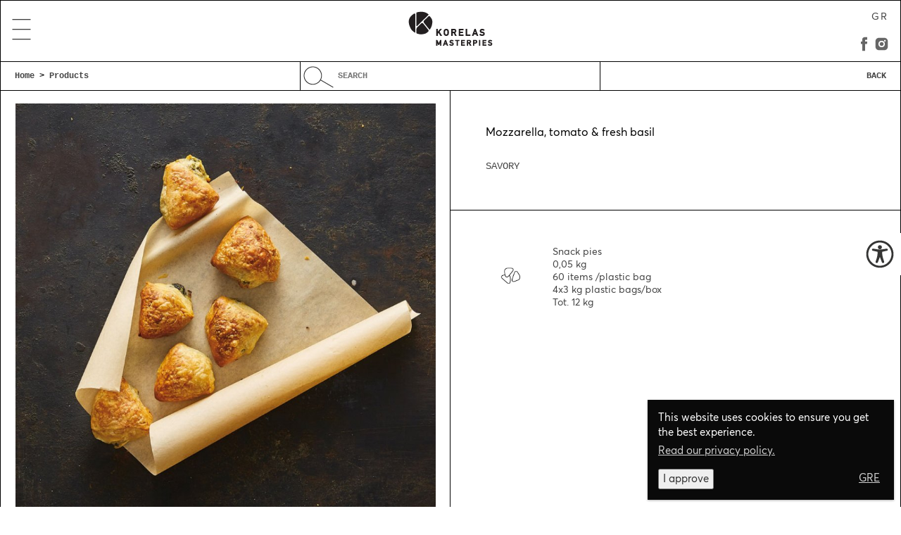

--- FILE ---
content_type: text/html; charset=UTF-8
request_url: https://www.korelas.com/en/Mozzarella-tomato-fresh-basil-pie
body_size: 6596
content:
<!DOCTYPE html>
<html lang="en" dir="ltr">
  <head>
    <!-- Global site tag (gtag.js) - Google Analytics -->
      <script async src="https://www.googletagmanager.com/gtag/js?id=UA-158637653-1"></script>
      <script>
        window.dataLayer = window.dataLayer || [];
        function gtag(){dataLayer.push(arguments);}
        gtag('js', new Date());
  
        gtag('config', 'UA-158637653-1');
      </script>
    <!-- end Global site tag (gtag.js) - Google Analytics -->

        <!-- Google tag (gtag.js) -->
    <script async src="https://www.googletagmanager.com/gtag/js?id=AW-11181712167"></script>
    <script>
      window.dataLayer = window.dataLayer || [];
      function gtag(){dataLayer.push(arguments);}
      gtag('js', new Date());

      gtag('config', 'AW-11181712167');
      gtag('config', 'UA-158637653-1');

      gtag('config', 'G-48XTHGX1NM');
    </script>
    
    <meta charset="utf-8" />
<meta name="description" content="Mozzarella, tomato &amp; fresh basil" />
<link rel="canonical" href="https://www.korelas.com/en/Mozzarella-tomato-fresh-basil-pie" />
<meta name="Generator" content="Drupal 10 (https://www.drupal.org)" />
<meta name="MobileOptimized" content="width" />
<meta name="HandheldFriendly" content="true" />
<meta name="viewport" content="width=device-width, initial-scale=1.0" />
<link rel="icon" href="/sites/default/files/favicon.ico" type="image/vnd.microsoft.icon" />
<link rel="alternate" hreflang="en" href="https://www.korelas.com/en/Mozzarella-tomato-fresh-basil-pie" />
<link rel="alternate" hreflang="el" href="https://www.korelas.com/el/Mozzarella-tomato-fresh-basil-pie" />

    <title>Mozzarella, tomato &amp; fresh basil | Korelas Masterpies</title>
    <meta name="facebook-domain-verification" content="qvvoafvgvx2nfvgz8o5173tnmll9ph" />
    <link rel="stylesheet" media="all" href="/sites/default/files/css/css_cN_XTw396igqd1wWdQfKJqLwVV3sw3q3ReaMem2WaVc.css?delta=0&amp;language=en&amp;theme=korth&amp;include=eJw1jFEKgCAQBS9keaZVF5N2W_BZYadPkn6GGR68KAR0Hwjs4nRlgDLj78PS2KzysKok5WG3W22bz2KBZImAQ0djnT9X4Rv-46qWTuEX7KYncQ" />
<link rel="stylesheet" media="all" href="/sites/default/files/css/css_s8d2G9LKZdMNYvodxBAJa3DBNIIWcZJw1ztRwJUUSQs.css?delta=1&amp;language=en&amp;theme=korth&amp;include=eJw1jFEKgCAQBS9keaZVF5N2W_BZYadPkn6GGR68KAR0Hwjs4nRlgDLj78PS2KzysKok5WG3W22bz2KBZImAQ0djnT9X4Rv-46qWTuEX7KYncQ" />

    <script type="application/json" data-drupal-selector="drupal-settings-json">{"path":{"baseUrl":"\/","pathPrefix":"en\/","currentPath":"node\/34","currentPathIsAdmin":false,"isFront":false,"currentLanguage":"en"},"pluralDelimiter":"\u0003","suppressDeprecationErrors":true,"facebook_pixel":{"facebook_id":"464502179174747","events":[{"event":"ViewContent","data":"{\u0022content_name\u0022:\u0022Mozzarella, tomato \u0026amp; fresh basil\u0022,\u0022content_type\u0022:\u0022prod\u0022,\u0022content_ids\u0022:[\u002234\u0022]}"}],"fb_disable_advanced":false,"eu_cookie_compliance":false,"donottrack":true},"meta_conversions_api":{"enabled":true,"events":{"PageView":true}},"ajaxTrustedUrl":{"\/en\/search\/node":true,"form_action_p_pvdeGsVG5zNF_XLGPTvYSKCf43t8qZYSwcfZl2uzM":true},"user":{"uid":0,"permissionsHash":"8b14480f78f51c386060a55b53cbe0b305ecc3ffbc672bf8ed5363d81912e50f"}}</script>
<script src="/sites/default/files/js/js_d6RXZDBhdMxUZsnUn70uKzej2UGvEvFJQ5f3WcKOW5I.js?scope=header&amp;delta=0&amp;language=en&amp;theme=korth&amp;include=eJxVx0ESgCAIAMAPWTyJQUMzURw06_md29sGNYbD7k6yR7XqIgX2qgV7flngX1fU5glJ1JNs13CVJ2HQtthG1jaQeoZOiXFlfj6luyR8"></script>


    <!-- Hotjar Tracking Code for http://www.korelas.com/ -->
    <script>
        (function(h,o,t,j,a,r){
            h.hj=h.hj||function(){(h.hj.q=h.hj.q||[]).push(arguments)};
            h._hjSettings={hjid:1646003,hjsv:6};
            a=o.getElementsByTagName('head')[0];
            r=o.createElement('script');r.async=1;
            r.src=t+h._hjSettings.hjid+j+h._hjSettings.hjsv;
            a.appendChild(r);
        })(window,document,'https://static.hotjar.com/c/hotjar-','.js?sv=');
    </script>
    <!-- End Hotjar Tracking Code -->
    
  </head>
  <body class="path-node page-node-type-prod">
        <a href="#main-content" class="visually-hidden focusable skip-link">
      Skip to main content
    </a>
    <noscript><img src="https://www.facebook.com/tr?id=464502179174747&amp;ev=PageView&amp;noscript=1" alt="" height="1" width="1" /></noscript>
      <div class="dialog-off-canvas-main-canvas" data-off-canvas-main-canvas>
    <div class="layout-wrap">
  <aside class="leftcol" role="complementary">
      <div class="region region-leftcol">
    <span class="navicon"></span>
    <div class="leftcol-block">
      <span>MENU</span>
      <div class="leftcol-wrap">
        <nav role="navigation" aria-labelledby="block-korth-main-menu-menu" id="block-korth-main-menu" class="block block-menu navigation menu--main">
      
  <h2 id="block-korth-main-menu-menu">ΟΙ ΣΥΛΛΟΓΕΣ ΜΑΣ</h2>
  

        
              <ul class="menu">
                    <li class="menu-item">
        <a href="/en/restaurants" data-drupal-link-system-path="taxonomy/term/23">Restaurants</a>
              </li>
                <li class="menu-item">
        <a href="/en/pie-sense" data-drupal-link-system-path="taxonomy/term/16">Pie Sense</a>
              </li>
                <li class="menu-item">
        <a href="/en/emerald-hospitality" data-drupal-link-system-path="taxonomy/term/18">Emerald Hospitality</a>
              </li>
                <li class="menu-item">
        <a href="/en/pie-cuisine" data-drupal-link-system-path="taxonomy/term/17">Pie Cuisine</a>
              </li>
                <li class="menu-item">
        <a href="/en/tailor-made" data-drupal-link-system-path="taxonomy/term/19">Tailor Made</a>
              </li>
        </ul>
  


  </nav>

        <nav role="navigation" aria-labelledby="block-secondarymenu-menu" id="block-secondarymenu" class="block block-menu navigation menu--sec">
            
  <h2 class="visually-hidden" id="block-secondarymenu-menu">Secondary Menu</h2>
  

        
              <ul class="menu">
                    <li class="menu-item">
        <a href="/en/about" data-drupal-link-system-path="about">OUR STORY-OUR BAND</a>
              </li>
                <li class="menu-item">
        <a href="/en/contact-us" data-drupal-link-system-path="node/18">CONTACT</a>
              </li>
                <li class="menu-item">
        <a href="/en/masterpie-size-guide" data-drupal-link-system-path="masterpie-size-guide">MASTERPIE SIZE GUIDE</a>
              </li>
                <li class="menu-item">
        <a href="/en/form/partnerships-request" data-drupal-link-system-path="webform/partnerships_request">PARTNERSHIP REQUEST</a>
              </li>
        </ul>
  


  </nav>

        <nav role="navigation" aria-labelledby="block-socialmedia-menu" id="block-socialmedia" class="block block-menu navigation menu--social">
      
  <h2 id="block-socialmedia-menu">SOCIAL MEDIA</h2>
  

        
              <ul class="menu">
                    <li class="menu-item">
        <a href="https://www.facebook.com/KorelasMasterpies">Facebook</a>
              </li>
                <li class="menu-item">
        <a href="https://www.instagram.com/korelas_masterpies/">Instagram</a>
              </li>
        </ul>
  


  </nav>

        <div class="views-element-container block block-views block-views-blockhelpinfo-block-1" id="block-views-block-helpinfo-block-1">
  
    
      <div><div class="view view-helpinfo view-id-helpinfo view-display-id-block_1 js-view-dom-id-704006398389cd98c98f5fa3e921e0a1f6e5925b879f26a4870a7b3959ffa3b5">
  
    
      
      <div class="view-content">
          <div class="views-row"><div class="views-field views-field-body"><div class="field-content"><h2>Need help? Ask us</h2>

<p>T. +30 24610 30530<br>
E. <a href="/cdn-cgi/l/email-protection" class="__cf_email__" data-cfemail="4821262e270823273a2d24293b662b2725">[email&#160;protected]</a></p></div></div></div>

    </div>
  
          </div>
</div>

  </div>

      </div>
    </div>
  </div>

  </aside>
  <div class="layout-container">
    <main role="main">
      <a id="main-content" tabindex="-1"></a>      <header role="banner">
          <div class="region region-header">
    <div class="head-top">
      <div id="block-korth-branding" class="block block-system block-system-branding-block">
  
    
        <a href="/en" rel="home" class="site-logo">
      <img src="/themes/korth/logo.svg" alt="Home" />
    </a>
      </div>

    </div>
    <div class="head-bottom">
      <div class="breadcrumb">
        <ol>
          <li><a href="https://www.korelas.com/en">Home</a></li> &gt;
          <li class="currentbread"></li>
        </ol>
      </div>
      <div class="search-block-form block block-search container-inline" data-drupal-selector="search-block-form" id="block-korth-search" role="search">
  
    
      <form action="/en/search/node" method="get" id="search-block-form" accept-charset="UTF-8">
  <div class="js-form-item form-item js-form-type-search form-type-search js-form-item-keys form-item-keys form-no-label">
      <label for="edit-keys" class="visually-hidden">Search</label>
        <input title="Enter the terms you wish to search for." data-drupal-selector="edit-keys" type="search" id="edit-keys" name="keys" value="" size="15" maxlength="128" class="form-search" />

        </div>
<div data-drupal-selector="edit-actions" class="form-actions js-form-wrapper form-wrapper" id="edit-actions"><input data-drupal-selector="edit-submit" type="submit" id="edit-submit" value="Search" class="button js-form-submit form-submit" />
</div>

</form>

  </div>

      <div id="block-backbutton" class="block block-block-content block-block-content584e1370-3e17-459c-a6a3-7fa5aacb3188">
  
    
      
            <div class="clearfix text-formatted field field--name-body field--type-text-with-summary field--label-hidden field__item"><p>BACK</p>
</div>
      
  </div>

    </div>
  </div>

      </header>
      <div class="layout-content">
                    <div class="region region-help">
    <div data-drupal-messages-fallback class="hidden"></div>

  </div>

                  <div class="region region-content">
    <div id="block-korth-content" class="block block-system block-system-main-block">
  
    
      
<article class="node node--type-prod node--view-mode-full">
  <div class="node__content">
    <div class="flex-wrap">
      <div class="flex-left">
                  
      <div class="field field--name-field-imgs field--type-image field--label-hidden field__items">
              <div class="field__item">  <img loading="lazy" src="/sites/default/files/styles/850x850/public/2019-03/13116.jpg?itok=uf613HVO" width="850" height="850" alt="Mozzarella, tomato &amp; fresh basil, Korelas pies" class="image-style-_50x850" />


</div>
          </div>
  
              </div>
      <div class="flex-right">
        <div class="box">
          
            <h1 class="hidden"><span class="field field--name-title field--type-string field--label-hidden">Mozzarella, tomato &amp; fresh basil</span>
</h1>
          
		                  
            <div class="clearfix text-formatted field field--name-body field--type-text-with-summary field--label-hidden field__item"><p>Mozzarella, tomato &amp; fresh basil</p></div>
      
		                  
      <div class="field field--name-field-protag field--type-entity-reference field--label-hidden field__items">
              <div class="field__item"><a href="/en/savory" hreflang="en">SAVORY</a></div>
          </div>
  
        </div>
        <div class="box">
          
      <div class="field field--name-field-kind field--type-entity-reference field--label-hidden field__items">
              <div class="field__item">
  <a href="/en/snack-pies">
    
            <div class="field field--name-field-kindimg field--type-image field--label-hidden field__item">  <img loading="lazy" src="/sites/default/files/2019-02/snack-pies.png" width="100" height="75" alt="Info-graphic, Snack pies" />

</div>
      
    <div>
      
            <div class="field field--name-name field--type-string field--label-hidden field__item">Snack pies</div>
      
      
            <div class="clearfix text-formatted field field--name-description field--type-text-long field--label-hidden field__item"><p>0,05 kg<br>
60 items /plastic bag<br>
4x3 kg plastic bags/box<br>
Tot. 12 kg</p></div>
      
    </div>
  </a>

</div>
          </div>
  
        </div>
      </div>
    </div> <!-- end flex-wrap -->
  </div>
</article>
  </div>
<nav role="navigation" aria-labelledby="block-piecollectionrecipies-menu" id="block-piecollectionrecipies" class="block block-menu navigation menu--main">
      
  <h2 id="block-piecollectionrecipies-menu">View all masterpies</h2>
  

        
              <ul class="menu">
                    <li class="menu-item">
        <a href="/en/restaurants" data-drupal-link-system-path="taxonomy/term/23">Restaurants</a>
              </li>
                <li class="menu-item">
        <a href="/en/pie-sense" data-drupal-link-system-path="taxonomy/term/16">Pie Sense</a>
              </li>
                <li class="menu-item">
        <a href="/en/emerald-hospitality" data-drupal-link-system-path="taxonomy/term/18">Emerald Hospitality</a>
              </li>
                <li class="menu-item">
        <a href="/en/pie-cuisine" data-drupal-link-system-path="taxonomy/term/17">Pie Cuisine</a>
              </li>
                <li class="menu-item">
        <a href="/en/tailor-made" data-drupal-link-system-path="taxonomy/term/19">Tailor Made</a>
              </li>
        </ul>
  


  </nav>
<div id="block-accessibilityblock" class="block block-block-content block-block-content83d65ef7-9589-4dae-bd11-d8f3e16aaf57">
  
    
      
            <div class="clearfix text-formatted field field--name-body field--type-text-with-summary field--label-hidden field__item"><p>Ιncrease font size<br>
<strong class="ab-botton" id="ab-sizedown">Α-</strong> / <strong class="ab-botton" id="ab-sizeup">Α+</strong></p>

<p class="ab-botton" id="ab-underline">Underline links</p>

<p class="ab-botton" id="ab-contrast">Increase contrast</p>
</div>
      
            <div class="field field--name-field-blimg field--type-image field--label-hidden field__item">  <img loading="lazy" src="/sites/default/files/2020-07/accessibility.png" width="40" height="40" alt="Accessibility icon" />

</div>
      
  </div>
<div id="block-googlereviews" class="block block-block-content block-block-content98d03239-3f75-41f5-9521-52283306aee1">
  
    
      
            <div class="clearfix text-formatted field field--name-body field--type-text-with-summary field--label-hidden field__item"><script data-cfasync="false" src="/cdn-cgi/scripts/5c5dd728/cloudflare-static/email-decode.min.js"></script><script src="https://static.elfsight.com/platform/platform.js" data-use-service-core defer></script>
<div class="elfsight-app-044e8342-db42-4a54-885f-e3ccb970b57e" data-elfsight-app-lazy></div></div>
      
  </div>

  </div>

      </div>    </main>
    <footer role="contentinfo">
        <div class="region region-topfoo">
    <div id="block-sitebranding" class="block block-system block-system-branding-block">
  
    
        <a href="/en" rel="home" class="site-logo">
      <img src="/themes/korth/logo.svg" alt="Home" />
    </a>
      </div>
<div id="block-sitemapgotop" class="block block-block-content block-block-content75e779a6-501d-43b5-899e-daa2babc7735">
  
    
      
            <div class="clearfix text-formatted field field--name-body field--type-text-with-summary field--label-hidden field__item"><ul>
	<li class="gotop">GO TO TOP</li>
	<li><a href="https://www.korelas.com/en/contact-us">CONTACT US</a></li>
</ul>
</div>
      
  </div>
<div class="views-element-container block block-views block-views-blockfoocatalog-block-1" id="block-foocatalog">
  
    
      <div><div class="view view-foocatalog view-id-foocatalog view-display-id-block_1 js-view-dom-id-94102f66ff285211fb045b478bbe487a046e2a905796ad8f4ca28b697941f2a0">
  
    
      
      <div class="view-content">
          <div class="views-row"><div class="views-field views-field-field-file"><div class="field-content"><div class="item-list"><ul><li>
<span class="file file--mime-application-pdf file--application-pdf"> <a href="/sites/default/files/2020-02/KORELAS_CATALOGUE_en2.pdf" type="application/pdf" title="KORELAS_CATALOGUE_en2.pdf">DOWNLOAD KORELAS MASTERPIES BROCHURE</a></span>
</li></ul></div></div></div></div>

    </div>
  
          </div>
</div>

  </div>

  </div>

        <div class="region region-botfoo">
    <div id="block-footerinfo" class="block block-block-content block-block-content0f882379-a5bb-4c7c-a267-e7e0ef09ab1f">
  
    
      
            <div class="clearfix text-formatted field field--name-body field--type-text-with-summary field--label-hidden field__item"><p>2021&nbsp;KORELAS MASTERPIES | ALL RIGHTS RESERVED</p>

<p><a href="https://www.korelas.com/en/Terms-and-Conditions">TERMS &amp; CONDITIONS</a> | <a href="https://www.korelas.com/en/Privacy-Policy">PRIVACY POLICY</a><br>
<a href="https://www.korelas.com/en/Cookies-Policy">COOKIES POLICY</a>&nbsp;|&nbsp;ΑΡ.ΓΕΜΗ 11366436000</p>

<p>DESIGN &amp; DEVELOPMENT <a href="https://colibri.gr/">COLIBRI</a></p></div>
      
  </div>
<div class="contact-message-newsletter-form contact-message-form contact-form block block-contact-block" data-user-info-from-browser data-drupal-selector="contact-message-newsletter-form" id="block-newsletter">
  
    
      <form action="/en/Mozzarella-tomato-fresh-basil-pie" method="post" id="contact-message-newsletter-form" accept-charset="UTF-8">
  <div class="field--type-email field--name-field-email field--widget-email-default js-form-wrapper form-wrapper" data-drupal-selector="edit-field-email-wrapper" id="edit-field-email-wrapper">      <div class="js-form-item form-item js-form-type-email form-type-email js-form-item-field-email-0-value form-item-field-email-0-value">
      <label for="edit-field-email-0-value" class="js-form-required form-required">NEWSLETTER</label>
        <input data-drupal-selector="edit-field-email-0-value" type="email" id="edit-field-email-0-value" name="field_email[0][value]" value="" size="60" maxlength="254" placeholder="Email" class="form-email required" required="required" aria-required="true" />

        </div>

  </div>
<input autocomplete="off" data-drupal-selector="form-kza9m2orqe-cvwmhdmohzi4sppoocnftnexfuohqa-u" type="hidden" name="form_build_id" value="form-KzA9M2orqe-cVwmHDmOhzi4SPPOOCNFTNeXFUoHQa_U" />
<input data-drupal-selector="edit-contact-message-newsletter-form" type="hidden" name="form_id" value="contact_message_newsletter_form" />
<input data-drupal-selector="edit-honeypot-time" type="hidden" name="honeypot_time" value="1eUwd-qjfG9NnffpI7O-1GvST5Y8m1zgVCWNaelZOiY" />
<div data-drupal-selector="edit-actions" class="form-actions js-form-wrapper form-wrapper" id="edit-actions"><input data-drupal-selector="edit-submit" type="submit" id="edit-submit" name="op" value="Send message" class="button button--primary js-form-submit form-submit" />
</div>
<div class="Tel-textfield js-form-wrapper form-wrapper" style="display: none !important;"><div class="js-form-item form-item js-form-type-textfield form-type-textfield js-form-item-tel form-item-tel">
      <label for="edit-tel">Leave this field blank</label>
        <input autocomplete="off" data-drupal-selector="edit-tel" type="text" id="edit-tel" name="Tel" value="" size="20" maxlength="128" class="form-text" />

        </div>
</div>

</form>

  </div>
<nav role="navigation" aria-labelledby="block-socialmedia-3-menu" id="block-socialmedia-3" class="block block-menu navigation menu--social">
            
  <h2 class="visually-hidden" id="block-socialmedia-3-menu">SOCIAL MEDIA</h2>
  

        
              <ul class="menu">
                    <li class="menu-item">
        <a href="https://www.facebook.com/KorelasMasterpies">Facebook</a>
              </li>
                <li class="menu-item">
        <a href="https://www.instagram.com/korelas_masterpies/">Instagram</a>
              </li>
        </ul>
  


  </nav>

  </div>

    </footer>
	<underfooter role="contentinfo">
	    <div class="region region-unbfoo">
    <div id="block-instagram" class="block block-block-content block-block-content427ad93b-f8e0-46db-9649-f42fdbfb58c7">
  
    
      
            <div class="clearfix text-formatted field field--name-body field--type-text-with-summary field--label-hidden field__item"><script src="https://static.elfsight.com/platform/platform.js" data-use-service-core defer></script>
<div class="elfsight-app-6dbac73c-5919-48bb-9a84-b792d927ff19" data-elfsight-app-lazy></div></div>
      
  </div>

  </div>

    </underfooter>
  </div>  <aside class="rightcol" role="complementary">
      <div class="region region-rightcol">
    <div class="language-switcher-language-url block block-language block-language-blocklanguage-interface" id="block-lang" role="navigation">
  
    
      <ul class="links"><li hreflang="en" data-drupal-link-system-path="node/34" class="en is-active" aria-current="page"><a href="/en/Mozzarella-tomato-fresh-basil-pie" class="language-link is-active" hreflang="en" data-drupal-link-system-path="node/34" aria-current="page">English</a></li><li hreflang="el" data-drupal-link-system-path="node/34" class="el"><a href="/el/Mozzarella-tomato-fresh-basil-pie" class="language-link" hreflang="el" data-drupal-link-system-path="node/34">Greek</a></li></ul>
  </div>
<nav role="navigation" aria-labelledby="block-socialmedia-2-menu" id="block-socialmedia-2" class="block block-menu navigation menu--social">
            
  <h2 class="visually-hidden" id="block-socialmedia-2-menu">Social Media</h2>
  

        
              <ul class="menu">
                    <li class="menu-item">
        <a href="https://www.facebook.com/KorelasMasterpies">Facebook</a>
              </li>
                <li class="menu-item">
        <a href="https://www.instagram.com/korelas_masterpies/">Instagram</a>
              </li>
        </ul>
  


  </nav>

  </div>

  </aside>
</div>
  </div>

    
    <script src="/sites/default/files/js/js_7BDUn6HR9RgWyxpXiV1fYZYOz-C2_0Q1-oZxMPgHRwc.js?scope=footer&amp;delta=0&amp;language=en&amp;theme=korth&amp;include=eJxVx0ESgCAIAMAPWTyJQUMzURw06_md29sGNYbD7k6yR7XqIgX2qgV7flngX1fU5glJ1JNs13CVJ2HQtthG1jaQeoZOiXFlfj6luyR8"></script>


    <!-- privacy-cookies opt-in block -->
    <div id="ppblock" class="ppblock"> 
      <div class="ppblock-el ppblock2">
        <p>Ο παρών ιστότοπος χρησιμοποιεί cookies για την καλύτερη παροχή των υπηρεσιών του.
          <a class="moreppblock" href="https://www.korelas.com/el/Cookies-Policy">Διαβάστε την πολιτική απορρήτου.</a>
        </p>
        <button class="ppbutton" onclick="setPPOptIn()">Αποδέχομαι</button>
        <a class="pplang" href="https://www.korelas.com/en">ENG</a>
      </div>
      <div class="ppblock-en ppblock2">
        <p>This website uses cookies to ensure you get the best experience.
           <a class="moreppblock" href="https://www.korelas.com/en/Cookies-Policy">Read our privacy policy.</a>
        </p>
        <button class="ppbutton" onclick="setPPOptIn()">I approve</button>
        <a class="pplang" href="https://www.korelas.com/el">GRE</a>
      </div>
    </div><!-- end ppblock -->
    <script>
      var ppBlock = document.getElementById('ppblock');
      ppBlock.classList.add('showppblock');
      if(!(localStorage.getItem('hideppblock-korelas') === null)) {
          ppBlock.classList.remove('showppblock');
      }
      function setPPOptIn() { 
          localStorage.setItem('ppoptin-korelas', 'true'); 
          localStorage.setItem('hideppblock-korelas', 'true');
          window.location.reload(false); 
      } 
      function deletePPOptIn() { 
          localStorage.removeItem('ppoptin-korelas'); 
          localStorage.setItem('hideppblock-korelas', 'true');
          window.location.reload(false); 
      } 
    </script>
    <!-- end privacy-cookies opt-in block -->
  <script defer src="https://static.cloudflareinsights.com/beacon.min.js/vcd15cbe7772f49c399c6a5babf22c1241717689176015" integrity="sha512-ZpsOmlRQV6y907TI0dKBHq9Md29nnaEIPlkf84rnaERnq6zvWvPUqr2ft8M1aS28oN72PdrCzSjY4U6VaAw1EQ==" data-cf-beacon='{"version":"2024.11.0","token":"2ad02f836aee4b3993cbbae37910d09f","r":1,"server_timing":{"name":{"cfCacheStatus":true,"cfEdge":true,"cfExtPri":true,"cfL4":true,"cfOrigin":true,"cfSpeedBrain":true},"location_startswith":null}}' crossorigin="anonymous"></script>
</body>
</html>


--- FILE ---
content_type: text/css
request_url: https://www.korelas.com/sites/default/files/css/css_s8d2G9LKZdMNYvodxBAJa3DBNIIWcZJw1ztRwJUUSQs.css?delta=1&language=en&theme=korth&include=eJw1jFEKgCAQBS9keaZVF5N2W_BZYadPkn6GGR68KAR0Hwjs4nRlgDLj78PS2KzysKok5WG3W22bz2KBZImAQ0djnT9X4Rv-46qWTuEX7KYncQ
body_size: 9235
content:
/* @license MIT https://github.com/necolas/normalize.css/blob/3.0.3/LICENSE.md */
html{font-family:sans-serif;-ms-text-size-adjust:100%;-webkit-text-size-adjust:100%;}body{margin:0;}article,aside,details,figcaption,figure,footer,header,hgroup,main,menu,nav,section,summary{display:block;}audio,canvas,progress,video{display:inline-block;vertical-align:baseline;}audio:not([controls]){display:none;height:0;}[hidden],template{display:none;}a{background-color:transparent;}a:active,a:hover{outline:0;}abbr[title]{border-bottom:1px dotted;}b,strong{font-weight:bold;}dfn{font-style:italic;}h1{font-size:2em;margin:0.67em 0;}mark{background:#ff0;color:#000;}small{font-size:80%;}sub,sup{font-size:75%;line-height:0;position:relative;vertical-align:baseline;}sup{top:-0.5em;}sub{bottom:-0.25em;}img{border:0;}svg:not(:root){overflow:hidden;}figure{margin:1em 40px;}hr{box-sizing:content-box;height:0;}pre{overflow:auto;}code,kbd,pre,samp{font-family:monospace,monospace;font-size:1em;}button,input,optgroup,select,textarea{color:inherit;font:inherit;margin:0;}button{overflow:visible;}button,select{text-transform:none;}button,html input[type="button"],input[type="reset"],input[type="submit"]{-webkit-appearance:button;cursor:pointer;}button[disabled],html input[disabled]{cursor:default;}button::-moz-focus-inner,input::-moz-focus-inner{border:0;padding:0;}input{line-height:normal;}input[type="checkbox"],input[type="radio"]{box-sizing:border-box;padding:0;}input[type="number"]::-webkit-inner-spin-button,input[type="number"]::-webkit-outer-spin-button{height:auto;}input[type="search"]{-webkit-appearance:textfield;box-sizing:content-box;}input[type="search"]::-webkit-search-cancel-button,input[type="search"]::-webkit-search-decoration{-webkit-appearance:none;}fieldset{border:1px solid #c0c0c0;margin:0 2px;padding:0.35em 0.625em 0.75em;}legend{border:0;padding:0;}textarea{overflow:auto;}optgroup{font-weight:bold;}table{border-collapse:collapse;border-spacing:0;}td,th{padding:0;}
@media (min--moz-device-pixel-ratio:0){summary{display:list-item;}}
/* @license GPL-2.0-or-later https://www.drupal.org/licensing/faq */
.action-links{margin:1em 0;padding:0;list-style:none;}[dir="rtl"] .action-links{margin-right:0;}.action-links li{display:inline-block;margin:0 0.3em;}.action-links li:first-child{margin-left:0;}[dir="rtl"] .action-links li:first-child{margin-right:0;margin-left:0.3em;}.button-action{display:inline-block;padding:0.2em 0.5em 0.3em;text-decoration:none;line-height:160%;}.button-action:before{margin-left:-0.1em;padding-right:0.2em;content:"+";font-weight:900;}[dir="rtl"] .button-action:before{margin-right:-0.1em;margin-left:0;padding-right:0;padding-left:0.2em;}
.breadcrumb{padding-bottom:0.5em;}.breadcrumb ol{margin:0;padding:0;}[dir="rtl"] .breadcrumb ol{margin-right:0;}.breadcrumb li{display:inline;margin:0;padding:0;list-style-type:none;}.breadcrumb li:before{content:" \BB ";}.breadcrumb li:first-child:before{content:none;}
.collapse-processed > summary{padding-right:0.5em;padding-left:0.5em;}.collapse-processed > summary:before{float:left;width:1em;height:1em;content:"";background:url(/themes/contrib/classy/images/misc/menu-expanded.png) 0 100% no-repeat;}[dir="rtl"] .collapse-processed > summary:before{float:right;background-position:100% 100%;}.collapse-processed:not([open]) > summary:before{-ms-transform:rotate(-90deg);-webkit-transform:rotate(-90deg);transform:rotate(-90deg);background-position:25% 35%;}[dir="rtl"] .collapse-processed:not([open]) > summary:before{-ms-transform:rotate(90deg);-webkit-transform:rotate(90deg);transform:rotate(90deg);background-position:75% 35%;}
.container-inline label:after,.container-inline .label:after{content:":";}.form-type-radios .container-inline label:after,.form-type-checkboxes .container-inline label:after{content:"";}.form-type-radios .container-inline .form-type-radio,.form-type-checkboxes .container-inline .form-type-checkbox{margin:0 1em;}.container-inline .form-actions,.container-inline.form-actions{margin-top:0;margin-bottom:0;}
details{margin-top:1em;margin-bottom:1em;border:1px solid #ccc;}details > .details-wrapper{padding:0.5em 1.5em;}summary{padding:0.2em 0.5em;cursor:pointer;}
.exposed-filters .filters{float:left;margin-right:1em;}[dir="rtl"] .exposed-filters .filters{float:right;margin-right:0;margin-left:1em;}.exposed-filters .form-item{margin:0 0 0.1em 0;padding:0;}.exposed-filters .form-item label{float:left;width:10em;font-weight:normal;}[dir="rtl"] .exposed-filters .form-item label{float:right;}.exposed-filters .form-select{width:14em;}.exposed-filters .current-filters{margin-bottom:1em;}.exposed-filters .current-filters .placeholder{font-weight:bold;font-style:normal;}.exposed-filters .additional-filters{float:left;margin-right:1em;}[dir="rtl"] .exposed-filters .additional-filters{float:right;margin-right:0;margin-left:1em;}
.field__label{font-weight:bold;}.field--label-inline .field__label,.field--label-inline .field__items{float:left;}.field--label-inline .field__label,.field--label-inline > .field__item,.field--label-inline .field__items{padding-right:0.5em;}[dir="rtl"] .field--label-inline .field__label,[dir="rtl"] .field--label-inline .field__items{padding-right:0;padding-left:0.5em;}.field--label-inline .field__label::after{content:":";}
.icon-help{padding:1px 0 1px 20px;background:url(/themes/contrib/classy/images/misc/help.png) 0 50% no-repeat;}[dir="rtl"] .icon-help{padding:1px 20px 1px 0;background-position:100% 50%;}.feed-icon{display:block;overflow:hidden;width:16px;height:16px;text-indent:-9999px;background:url(/themes/contrib/classy/images/misc/feed.svg) no-repeat;}
.form--inline .form-item{float:left;margin-right:0.5em;}[dir="rtl"] .form--inline .form-item{float:right;margin-right:0;margin-left:0.5em;}[dir="rtl"] .views-filterable-options-controls .form-item{margin-right:2%;}.form--inline .form-item-separator{margin-top:2.3em;margin-right:1em;margin-left:0.5em;}[dir="rtl"] .form--inline .form-item-separator{margin-right:0.5em;margin-left:1em;}.form--inline .form-actions{clear:left;}[dir="rtl"] .form--inline .form-actions{clear:right;}
button.link{margin:0;padding:0;cursor:pointer;border:0;background:transparent;font-size:1em;}label button.link{font-weight:bold;}
.more-link{display:block;text-align:right;}[dir="rtl"] .more-link{text-align:left;}
.pager__items{clear:both;text-align:center;}.pager__item{display:inline;padding:0.5em;}.pager__item.is-active{font-weight:bold;}
tr.drag{background-color:#fffff0;}tr.drag-previous{background-color:#ffd;}body div.tabledrag-changed-warning{margin-bottom:0.5em;}
tr.selected td{background:#ffc;}td.checkbox,th.checkbox{text-align:center;}[dir="rtl"] td.checkbox,[dir="rtl"] th.checkbox{text-align:center;}
th.is-active img{display:inline;}td.is-active{background-color:#ddd;}
div.tabs{margin:1em 0;}ul.tabs{margin:0 0 0.5em;padding:0;list-style:none;}.tabs > li{display:inline-block;margin-right:0.3em;}[dir="rtl"] .tabs > li{margin-right:0;margin-left:0.3em;}.tabs a{display:block;padding:0.2em 1em;text-decoration:none;}.tabs a.is-active{background-color:#eee;}.tabs a:focus,.tabs a:hover{background-color:#f5f5f5;}
.form-textarea-wrapper textarea{display:block;box-sizing:border-box;width:100%;margin:0;}
.ui-dialog--narrow{max-width:500px;}@media screen and (max-width:600px){.ui-dialog--narrow{min-width:95%;max-width:95%;}}
.messages{padding:15px 20px 15px 35px;word-wrap:break-word;border:1px solid;border-width:1px 1px 1px 0;border-radius:2px;background:no-repeat 10px 17px;overflow-wrap:break-word;}[dir="rtl"] .messages{padding-right:35px;padding-left:20px;text-align:right;border-width:1px 0 1px 1px;background-position:right 10px top 17px;}.messages + .messages{margin-top:1.538em;}.messages__list{margin:0;padding:0;list-style:none;}.messages__item + .messages__item{margin-top:0.769em;}.messages--status{color:#325e1c;border-color:#c9e1bd #c9e1bd #c9e1bd transparent;background-color:#f3faef;background-image:url(/themes/contrib/classy/images/icons/73b355/check.svg);box-shadow:-8px 0 0 #77b259;}[dir="rtl"] .messages--status{margin-left:0;border-color:#c9e1bd transparent #c9e1bd #c9e1bd;box-shadow:8px 0 0 #77b259;}.messages--warning{color:#734c00;border-color:#f4daa6 #f4daa6 #f4daa6 transparent;background-color:#fdf8ed;background-image:url(/themes/contrib/classy/images/icons/e29700/warning.svg);box-shadow:-8px 0 0 #e09600;}[dir="rtl"] .messages--warning{border-color:#f4daa6 transparent #f4daa6 #f4daa6;box-shadow:8px 0 0 #e09600;}.messages--error{color:#a51b00;border-color:#f9c9bf #f9c9bf #f9c9bf transparent;background-color:#fcf4f2;background-image:url(/themes/contrib/classy/images/icons/e32700/error.svg);box-shadow:-8px 0 0 #e62600;}[dir="rtl"] .messages--error{border-color:#f9c9bf transparent #f9c9bf #f9c9bf;box-shadow:8px 0 0 #e62600;}.messages--error p.error{color:#a51b00;}
.node--unpublished{background-color:#fff4f4;}
.bx-wrapper{position:relative;margin-bottom:50px;padding:0;-ms-touch-action:pan-y;touch-action:pan-y;}.bx-wrapper img{max-width:100%;display:block}.bxslider{margin:0;padding:0}ul.bxslider{list-style:none}.bx-viewport{-webkit-transform:translatez(0)}.bx-wrapper .bx-controls-auto,.bx-wrapper .bx-pager{position:absolute;bottom:-30px;width:100%}.bx-wrapper .bx-loading{min-height:50px;background:url(/themes/korth/js/bxslider/dist/images/bx_loader.gif) center center no-repeat #fff;height:100%;width:100%;position:absolute;top:0;left:0;z-index:2000}.bx-wrapper .bx-pager{text-align:center;font-size:.85em;font-family:Arial;font-weight:700;color:#666;padding-top:20px}.bx-wrapper .bx-pager.bx-default-pager a{background:#666;text-indent:-9999px;display:block;width:10px;height:10px;margin:0 5px;outline:0;-moz-border-radius:5px;-webkit-border-radius:5px;border-radius:5px}.bx-wrapper .bx-pager.bx-default-pager a.active,.bx-wrapper .bx-pager.bx-default-pager a:focus,.bx-wrapper .bx-pager.bx-default-pager a:hover{background:#000}.bx-wrapper .bx-controls-auto .bx-controls-auto-item,.bx-wrapper .bx-pager-item{display:inline-block;vertical-align:bottom}.bx-wrapper .bx-pager-item{font-size:0;line-height:0}.bx-wrapper .bx-prev{left:10px;background:url(/themes/korth/js/bxslider/dist/images/controls.png) 0 -32px no-repeat}.bx-wrapper .bx-prev:focus,.bx-wrapper .bx-prev:hover{background-position:0 0}.bx-wrapper .bx-next{right:10px;background:url(/themes/korth/js/bxslider/dist/images/controls.png) -43px -32px no-repeat}.bx-wrapper .bx-next:focus,.bx-wrapper .bx-next:hover{background-position:-43px 0}.bx-wrapper .bx-controls-direction a{position:absolute;top:50%;margin-top:-16px;outline:0;width:32px;height:32px;text-indent:-9999px;z-index:20}.bx-wrapper .bx-controls-direction a.disabled{display:none}.bx-wrapper .bx-controls-auto{text-align:center}.bx-wrapper .bx-controls-auto .bx-start{display:block;text-indent:-9999px;width:10px;height:11px;outline:0;background:url(/themes/korth/js/bxslider/dist/images/controls.png) -86px -11px no-repeat;margin:0 3px}.bx-wrapper .bx-controls-auto .bx-start.active,.bx-wrapper .bx-controls-auto .bx-start:focus,.bx-wrapper .bx-controls-auto .bx-start:hover{background-position:-86px 0}.bx-wrapper .bx-controls-auto .bx-stop{display:block;text-indent:-9999px;width:9px;height:11px;outline:0;background:url(/themes/korth/js/bxslider/dist/images/controls.png) -86px -44px no-repeat;margin:0 3px}.bx-wrapper .bx-controls-auto .bx-stop.active,.bx-wrapper .bx-controls-auto .bx-stop:focus,.bx-wrapper .bx-controls-auto .bx-stop:hover{background-position:-86px -33px}.bx-wrapper .bx-controls.bx-has-controls-auto.bx-has-pager .bx-pager{text-align:left;width:80%}.bx-wrapper .bx-controls.bx-has-controls-auto.bx-has-pager .bx-controls-auto{right:0;width:35px}.bx-wrapper .bx-caption{position:absolute;bottom:0;left:0;background:#666;background:rgba(80,80,80,.75);width:100%}.bx-wrapper .bx-caption span{color:#fff;font-family:Arial;display:block;font-size:.85em;padding:10px}
@font-face{font-family:'Averta-ExtraBold';src:url(/themes/korth/fonts/341E49_4_0.eot);src:url(/themes/korth/fonts/341E49_4_0.eot#iefix) format('embedded-opentype'),url(/themes/korth/fonts/341E49_4_0.woff2) format('woff2'),url(/themes/korth/fonts/341E49_4_0.woff) format('woff'),url(/themes/korth/fonts/341E49_4_0.ttf) format('truetype');font-weight:800;font-style:normal;}@font-face{font-family:'Averta-Bold';src:url(/themes/korth/fonts/341E49_2_0.eot);src:url(/themes/korth/fonts/341E49_2_0.eot#iefix) format('embedded-opentype'),url(/themes/korth/fonts/341E49_2_0.woff2) format('woff2'),url(/themes/korth/fonts/341E49_2_0.woff) format('woff'),url(/themes/korth/fonts/341E49_2_0.ttf) format('truetype');font-weight:600;font-style:normal;}@font-face{font-family:'Averta-BoldItalic';src:url(/themes/korth/fonts/341E49_0_0.eot);src:url(/themes/korth/fonts/341E49_0_0.eot#iefix) format('embedded-opentype'),url(/themes/korth/fonts/341E49_0_0.woff2) format('woff2'),url(/themes/korth/fonts/341E49_0_0.woff) format('woff'),url(/themes/korth/fonts/341E49_0_0.ttf) format('truetype');font-weight:600;font-style:italic;}@font-face{font-family:'Averta-Regular';src:url(/themes/korth/fonts/341E49_A_0.eot);src:url(/themes/korth/fonts/341E49_A_0.eot#iefix) format('embedded-opentype'),url(/themes/korth/fonts/341E49_A_0.woff2) format('woff2'),url(/themes/korth/fonts/341E49_A_0.woff) format('woff'),url(/themes/korth/fonts/341E49_A_0.ttf) format('truetype');font-weight:400;font-style:normal;}@font-face{font-family:'Averta-RegularItalic';src:url(/themes/korth/fonts/341E49_B_0.eot);src:url(/themes/korth/fonts/341E49_B_0.eot#iefix) format('embedded-opentype'),url(/themes/korth/fonts/341E49_B_0.woff2) format('woff2'),url(/themes/korth/fonts/341E49_B_0.woff) format('woff'),url(/themes/korth/fonts/341E49_B_0.ttf) format('truetype');font-weight:400;font-style:italic;}@font-face{font-family:'Averta-Light';src:url(/themes/korth/fonts/341E49_8_0.eot);src:url(/themes/korth/fonts/341E49_8_0.eot#iefix) format('embedded-opentype'),url(/themes/korth/fonts/341E49_8_0.woff2) format('woff2'),url(/themes/korth/fonts/341E49_8_0.woff) format('woff'),url(/themes/korth/fonts/341E49_8_0.ttf) format('truetype');font-weight:300;font-style:normal;}.clearfix:before,.clearfix:after{content:" ";display:table;}.clearfix:after{clear:both;}*,ul{margin:0;padding:0;}::selection{background-color:#000;color:#fff !important;}::-moz-selection{background-color:#000;color:#fff !important;}body{font-family:'Averta-Regular',sans-serif;width:100%;font-size:16px;color:#000;line-height:1.4;}.node--type-prod.node--view-mode-teaser .node__content > h2,.view-hprod .views-field-body h3{font-family:'Averta-Regular',sans-serif;}.view-about .full-width .field--name-body{font-family:'Averta-Light';font-weight:300;}.head-bottom,.leftcol,.leftcol h2{font-size:14px;}strong,.allproducts{font-family:'Averta-Bold';font-weight:600;}.layout-container{overflow:hidden;position:relative;}img{max-width:100%;height:auto;}iframe{max-width:100%;}.view-map iframe{width:100%;display:block;}.layout-content ul{margin:20px 0 20px 25px;}.layout-content li{list-style-position:outside;margin:5px 0;}main{position:relative;}main p,footer p{margin-bottom:8px;}main p:last-of-type,footer p:last-of-type{margin-bottom:0;}form input{max-width:100%;box-sizing:border-box;border:none;background-color:transparent;transition:all 300ms ease-out;padding:10px;line-height:1;font-size:16px;}.layout-container .messages{position:absolute;left:15px;top:10px;font-size:12px;z-index:1000;}.layout-content form .form-item{margin-bottom:25px;}.layout-content form > .form-item > label{margin-bottom:5px;display:block;}.layout-content form > .form-item > label{display:block;}a,.gotop,#block-backbutton{text-decoration:none;color:#444;outline:none;-webkit-transition:all 500ms ease-out;-moz-transition:all 500ms ease-out;-o-transition:all 500ms ease-out;transition:all 500ms ease-out;}.gotop,#block-backbutton{cursor:pointer;}.menu a{display:block;}a:hover,.menu a.is-active,.form-actions input:hover,.menu-item--active-trail > a,.gotop:hover,#block-backbutton:hover{color:#000;}ul.tabs{padding:10px 0;margin-bottom:0;margin-left:0;}.block-language ul::after{content:" ";display:block;clear:both;}h1,h2,h3,h4,.view-sitemap .view-header{font-size:18px;margin:0 0 15px;font-weight:600;line-height:1.2;}.atitle{font-size:20px;margin-bottom:40px;}.leftcol-block > span,h1,h2,h3,h4,.head-bottom,.leftcol .menu--sec a,.field--name-field-protag,.view-sitemap .view-header{font-family:"Courier New",Courier,"Lucida Sans Typewriter","Lucida Typewriter",monospace;}.block-language li,.menu li{list-style:none;}.page-title{font-size:24px;margin-bottom:25px;}.media--type-video video{width:100%;height:auto;}.view-sizeguide,.view-taxonomy-term .view-header .flex-wrap,.view-taxonomy-term > .view-content > .views-row,.node--type-prod.node--view-mode-full .flex-left,.view-home .flex-wrap > div,.view-hprod .views-row,#block-home-testimonials,.full-width,.view-home.view-display-id-page_2,.view-about.view-display-id-page_2,.node--type-page.node--view-mode-full,.view-about,.node--type-hblocks .field--name-field-multi .field__item,.view-sitemap.view-display-id-page_1,.block-views-blocksitemaptax-block-1,.block-views-blocksitemap-block-1,.search-results > li,.path-user .region-content,.path-contact .region-content,.block-views-blockbantext-block-1{padding:30px;}.node--type-catalog{padding:80px 30px;}.region-header .head-bottom > div:first-of-type,.node--type-hblocks div[data-first="image-first"] .field--name-field-multi .field__item:first-of-type,#block-korth-content .view div[data-bkgcolor="white"] .multi-wrap{padding-left:30px;}.region-header .head-bottom > div:last-of-type,.view-taxonomy-term .view-header .wrap-text{padding-right:30px;}.node--type-page.node--view-mode-full{padding-bottom:60px;}.view-hprod .views-field-body h3 a,.node--type-prod.node--view-mode-teaser .field--name-field-protag{padding-top:30px;}.node--type-prod.node--view-mode-teaser .node__content > h2{padding:30px 0;}.region-content .views-exposed-form .fieldset-legend,.region-content .views-exposed-form .fieldset-wrapper,.view-taxonomy-term > .view-empty{padding:15px 30px;}footer .region > .block{padding:50px 30px;}underfooter .region > .block{padding:50px 30px;}underfooter .region{border-bottom:1px solid #000;}.node--type-page.node--view-mode-full,.view-sizeguide,#block-piecollectionrecipies,.view-map{border-bottom:1px solid #000;}.tabledrag-toggle-weight-wrapper{display:none;}.flex-wrap{display:flex;}aside{width:60px;box-sizing:border-box;position:fixed;top:0;z-index:500;}.user-logged-in aside{top:80px;}.leftcol{left:0;}.rightcol{right:0;}.layout-container{margin:0 60px 60px;border-right:1px solid #000;border-left:1px solid #000;}.views-row{position:relative;}.rightcol{text-align:center;padding-top:20px;font-size:14px;}.rightcol a{margin:0 auto;}.block-language a{width:22px;overflow:hidden;display:block;text-transform:uppercase;letter-spacing:2px;}.block-language li.is-active{display:none;}.head-top{text-align:center;padding:15px;border-bottom:1px solid #000;}.region-header .block-system-branding-block{max-width:172px;margin:0 auto;}.head-bottom{display:flex;line-height:1;font-weight:600;}.head-bottom > div{width:33%;width:33.333%;border-right:1px solid #000;border-bottom:1px solid #000;box-sizing:border-box;padding:10px;display:flex;align-items:center;}.head-bottom > div:last-of-type{border-right:none;}#block-backbutton{justify-content:flex-end;}.search-block-form form{position:relative;width:100%;}.search-block-form input{border:none;}.search-block-form .form-submit{background-image:url(/themes/korth/imgs/search-icon.png);background-position:center;opacity:0.8;height:36px;width:44px;overflow:hidden;color:transparent !important;position:absolute;left:0;top:0;}.search-block-form .form-submit:hover{opacity:1;}.search-block-form .form-search{width:100%;box-sizing:border-box;padding-left:50px;display:block;}.path-frontpage .breadcrumb{display:none;}.breadcrumb{padding-bottom:0;text-transform:capitalize;}.breadcrumb li:before{content:none;}.currentbread{margin-left:5px;display:inline-block;}.leftcol-block{position:absolute;top:0;left:-500px;transition:all 500ms ease-out;width:380px;z-index:100;border-right:1px solid #000;border-bottom:1px solid #000;padding:62px 0;background-color:#fff;font-size:14px;}.open.leftcol .leftcol-block{left:61px;}.navicon{display:block;width:40px;height:40px;background-image:url(/themes/korth/imgs/navicon.png);background-position:center top;overflow:hidden;z-index:150;position:relative;cursor:pointer;margin:10px;}.open.leftcol .navicon{background-position:center bottom;}.leftcol-block > span{display:block;border-top:1px solid #000;border-bottom:1px solid #000;padding:10px 20px;font-weight:600;}.leftcol-wrap{padding:20px;}.leftcol h2{margin-bottom:4px;}.leftcol .menu li a{padding:2px 0;}.leftcol nav{margin-bottom:15px;}.leftcol .menu--sec a{font-weight:600;margin-bottom:10px;}.block-views-blockhelpinfo-block-1{margin-top:50px;}.rightcol .menu--social a{display:block;width:25px;height:25px;margin:10px auto;background-image:url(/themes/korth/imgs/socials.png);background-repeat:no-repeat;overflow:hidden;color:transparent !important;background-position:left center;opacity:0.6;}.rightcol .menu--social li:nth-of-type(1) a{background-position:left center;}.rightcol .menu--social li:nth-of-type(2) a{background-position:-25px center;}.rightcol .menu--social a:hover{opacity:1;}.view-home .views-row{border-bottom:1px solid #000;}.node--type-hblocks .flex-wrap > div{box-sizing:border-box;}.node--type-hblocks .field--name-field-bimg img,.field--name-field-slideimgs img{display:block;width:100%;}.node--type-hblocks .flex-wrap > div:first-of-type,div[data-first="image-first"] .flex-wrap > div:last-of-type{border-right:1px solid #000;width:66%;width:66.666%;}.node--type-hblocks .flex-wrap > div:last-of-type,div[data-first="image-first"] .flex-wrap > div:first-of-type{border-right:none;width:33%;width:33.333%;}.field--name-field-bimg,.view-home .field--name-field-video{display:flex;align-items:center;}.view-home .field--name-field-video > .media--type-video{width:100%;}.node--type-hblocks .field--name-field-multi{display:flex;width:100%;}.node--type-hblocks .multi-wrap{display:flex;justify-items:stretch;}.node--type-hblocks .field--name-field-multi .field__item{width:50%;box-sizing:border-box;}.node--type-hblocks .field--name-field-multi .field__item:only-child{width:auto;}.node--type-hblocks .field--name-field-multi .field__item:first-of-type{border-right:1px solid #000;padding-left:20%;}.node--type-hblocks div[data-first="image-first"] .field--name-field-multi .field__item:first-of-type{width:auto;}.node--type-hblocks .field--name-field-multi .field__item:last-of-type{border-right:none;}div[data-bkgcolor="black"] .field--name-field-multi{background-color:black;color:#fff;align-items:center;}div[data-bkgcolor="black"] .field--name-field-multi a{color:#fff;}div[data-bkgcolor="black"] .field--name-field-multi a:hover{color:#ddd;}.region-content .view div[data-bkgcolor="white"] .multi-wrap{padding:0;}.region-content .view div[data-bkgcolor="white"][data-first="image-first"] .multi-wrap{padding:0;}.multi-wrap{display:flex;align-items:stretch;}div[data-first="image-first"] .flex-wrap{flex-direction:row-reverse;}.promo-title{margin-bottom:0;text-align:center;font-size:24px;font-weight:400;line-height:1;padding:20px;}.view-hprod .view-content{display:flex;}#block-home-testimonials .bx-controls-direction a{background-image:none;text-indent:unset;width:auto;height:auto;position:static;display:block;border-bottom:1px solid #ddd;color:#fff;opacity:0.8;}#block-home-testimonials .bx-controls-direction a:hover{opacity:1;}#block-home-testimonials .bx-prev{margin:25px 45% 10px 20%;text-align:right;}#block-home-testimonials .bx-next{margin:10px 20% 10px 45%;text-align:left;}#block-home-testimonials{border-bottom:1px solid #000;}.view-htestimon{position:relative;height:400px;color:#fff;background-image:url(/themes/korth/imgs/testimonials-bkg.jpg);background-position:center;background-size:cover;}.view-htestimon .views-field-body{padding:20px;max-width:800px;margin:0 auto;background-color:rgba(0,0,0,0.7);}#block-home-testimonials .views-row{border:none;}#block-home-testimonials .bx-wrapper{margin-bottom:0;top:50%;transform:translateY(-50%);text-align:center;}.view-home.view-display-id-page_2,.view-about.view-display-id-page_2,.view-about{border-bottom:1px solid #000;}.view-home.view-display-id-page_2 td,.view-about.view-display-id-page_2 td{padding:5px 30px 5px 0;}.bx-wrapper .bx-controls-direction a{z-index:1;}.view-htestimon .views-field-body a{color:#fff;}.view-htestimon .views-field-body a:hover{color:#ccc;}.view-about{position:relative;}.view-about::before,.view-about::after{content:" ";display:block;background-color:#ccc;width:1px;height:100%;position:absolute;top:0;}.view-about::before{left:33%;left:33.3%;}.view-about::after{left:66%;left:66.6%;z-index:10;}.view-about .views-row{margin-top:80px;margin-bottom:80px;}.view-about .views-row:last-of-type{margin-bottom:0;}.view-about .full-width{padding:0;position:relative;z-index:30;}.view-about .full-width .field--name-body{font-size:30px;color:#888;max-width:1000px;margin-left:auto;margin-right:auto;}.view-about .field--name-field-imgs img{display:block;width:100%;}.about-block .field--name-body{box-sizing:border-box;}div[data-layout="rock-style"]{width:67%;margin-left:33%;position:relative;}div[data-layout="rock-style"] .about-title{width:33%;position:absolute;left:0;top:0;text-align:center;}div[data-layout="rock-style"] .field--name-body{margin-left:50%;padding:0 30px 30px;}div[data-layout="rock-style"] .field--name-field-imgs .field__item:nth-of-type(1){position:absolute;width:47%;top:0;left:-50%;}div[data-layout="rock-style"] .field--name-field-imgs .field__item:nth-of-type(3){position:absolute;width:64%;bottom:-50px;left:18%;z-index:30;}div[data-layout="roll-style"]{width:67%;position:relative;}div[data-layout="roll-style"] .about-title{width:33%;position:absolute;left:0;top:0;text-align:center;}div[data-layout="roll-style"] .field--name-body{margin-left:50%;padding:0 30px 30px;}div[data-layout="roll-style"] .field--name-field-imgs .field__item:nth-of-type(1){position:absolute;width:25%;top:0;right:-28%;}div[data-layout="sense-style"]{position:relative;}div[data-layout="sense-style"] .about-title{width:33%;position:absolute;left:33%;top:0;text-align:center;}div[data-layout="sense-style"] .field--name-body{padding:0 30px 30px;width:33%;}div[data-layout="sense-style"] .field--name-field-imgs .field__item:nth-of-type(1){position:relative;width:45%;top:-50px;margin-left:38%;}div[data-layout="old-style"]{width:33%;margin-left:67%;padding-left:30px;box-sizing:border-box;padding-top:50px;}div[data-layout="old-style"] .about-title{margin-bottom:50px;}div[data-layout="old-style"] .field--name-field-imgs .field__item:nth-of-type(2){width:80%;padding-top:25px;}div[data-layout="old-style"] .field--name-field-imgs .field__item:nth-of-type(3){position:absolute;top:50px;left:10%;width:50%;}.node--type-prod.node--view-mode-full .flex-wrap{border-bottom:1px solid #000;}.node--type-prod.node--view-mode-full .flex-wrap > div{width:50%;box-sizing:border-box;}.node--type-prod.node--view-mode-full .flex-left{border-right:1px solid #000;}.node--type-prod.node--view-mode-full .flex-left img{display:block;width:100%;}.bx-wrapper{margin-bottom:0;}.node--type-prod.node--view-mode-full .field--name-field-imgs .field__item{box-sizing:border-box;margin:0 1px;}.node--type-prod.node--view-mode-full .flex-right .box{padding:60px 10%;box-sizing:border-box;}.node--type-prod.node--view-mode-full .flex-right .box:first-of-type{border-bottom:1px solid #000;}.field--name-field-protag{margin-top:30px;font-size:14px;display:flex;flex-wrap:wrap;}.field--name-field-protag .field__item,#block-piecollectionrecipies a{display:block;padding:0 10px;border-left:1px solid #000;line-height:1;margin-bottom:5px;}.field--name-field-protag .field__item:first-of-type{border-left:none;}.node--type-prod.node--view-mode-full .field--name-field-protag .field__item:first-of-type{padding-left:0;}#block-piecollectionrecipies li:first-of-type a{border-left:none;}.field--name-field-kind .field__item > a{display:flex;font-size:14px;line-height:1.3;align-items:center;margin-bottom:25px;}.field--name-field-kind .field--name-field-kindimg{width:70px;padding-right:25px;}#block-piecollectionrecipies{text-align:center;padding:35px 25px;font-size:14px;}#block-piecollectionrecipies h2{font-size:14px;}#block-piecollectionrecipies > .menu{display:flex;justify-content:center;margin:0;text-transform:uppercase;}.view-taxonomy-term .view-header{position:relative;}.allproducts{position:absolute;font-size:14px;right:30px;bottom:-32px;z-index:50;line-height:1;}.view-taxonomy-term .view-header .flex-wrap{border-bottom:1px solid #000;align-items:center;}.view-taxonomy-term .view-header .flex-wrap > div{width:50%;box-sizing:border-box;}.view-taxonomy-term .view-header .wrap-text{max-width:500px;margin:0 auto;}.view-taxonomy-term .view-header .wrap-text > h1{margin-bottom:0;}.view-taxonomy-term .view-header .field--name-description{margin-top:15px;}.view-taxonomy-term .view-header .field--name-field-taximg img{display:block;width:100%;}.view-taxonomy-term > .view-content{display:flex;flex-wrap:wrap;}.view-taxonomy-term > .view-content > .views-row,.view-hprod .views-row{width:33%;width:33.333%;border-right:1px solid #000;border-bottom:1px solid #000;box-sizing:border-box;text-align:center;}.view-taxonomy-term > .view-content > .views-row:nth-of-type(3n),.view-hprod .views-row:nth-of-type(3n){border-right:none;}.view-taxonomy-term .field--name-field-imgs,.view-hprod .views-field-field-imgs{overflow:hidden;}.view-taxonomy-term .field--name-field-imgs img,.view-hprod .views-field-field-imgs img{display:block;width:100%;transition:all 3s ease-out;}.view-taxonomy-term .field--name-field-imgs:hover img,.view-hprod .views-field-field-imgs:hover img{transform:scale(1.08);transform:scale(1.08) skew(-2deg);}.node--type-prod.node--view-mode-teaser .node__content > h2{margin-bottom:0;font-weight:400;font-size:16px;}.view-hprod .views-field-body h3{margin-bottom:0;}.view-hprod .views-field-body h3 a{display:block;font-size:18px;font-weight:400;}.node--type-prod.node--view-mode-teaser .field--name-field-protag{margin-top:0;border-top:1px solid #000;justify-content:center;}.node--type-prod.node--view-mode-teaser .field--name-field-cat{font-size:12px;margin-top:10px;}.region-content .views-exposed-form{position:relative;}.region-content .views-exposed-form .form--inline{display:flex;}.region-content .views-exposed-form fieldset{margin:0;position:relative;box-sizing:border-box;}.region-content .views-exposed-form.open fieldset,.path-all-products .views-exposed-form fieldset{border-bottom:1px solid #000;}.region-content .views-exposed-form fieldset:nth-of-type(1){width:33%;width:33.333%;}.region-content .views-exposed-form fieldset:nth-of-type(1){border-right:1px solid #000;}.region-content .views-exposed-form fieldset:nth-of-type(2){width:66%;width:66.666%;}.region-content .views-exposed-form legend{display:block;width:100%;}.region-content .views-exposed-form .fieldset-legend{cursor:pointer;border-bottom:1px solid #000;display:block;width:100%;color:#888;cursor:pointer;transition:all 300ms ease-out;font-size:14px;position:relative;}.region-content .views-exposed-form fieldset:nth-of-type(1) .fieldset-legend::after{content:" ";display:block;height:100%;width:1px;background-color:#000;position:absolute;right:-1px;top:0;}.region-content .views-exposed-form.open .fieldset-legend,.region-content .views-exposed-form .fieldset-legend:hover{color:#000;}.region-content .views-exposed-form .fieldset-legend,.region-content .views-exposed-form .fieldset-wrapper{box-sizing:border-box;}.region-content .views-exposed-form .fieldset-wrapper{display:none;}.path-all-products .region-content .views-exposed-form .fieldset-wrapper{display:block;}.views-exposed-form fieldset:nth-of-type(2) .bef-checkboxes.form-checkboxes{display:flex;max-width:780px;flex-wrap:wrap;}.views-exposed-form fieldset:nth-of-type(2) .bef-checkboxes.form-checkboxes .form-item{width:120px;font-size:12px;line-height:1.2;margin:0 10px 10px 0;}.views-exposed-form .form-checkboxes input{display:none;}.views-exposed-form .form-checkboxes label{opacity:0.4;transition:all 300ms ease-out;cursor:pointer;display:block;}.views-exposed-form .form-checkboxes input:checked + label,.views-exposed-form .form-checkboxes label:hover{opacity:1;}.bef-exposed-form .form--inline .form-item{position:relative;}.views-exposed-form .form-checkboxes input:checked + label::after{content:"";display:block;width:12px;height:12px;background-image:url(/themes/korth/imgs/x-close2.png);background-position:center;background-repeat:no-repeat;position:absolute;top:4px;right:15px;}.region-content .views-exposed-form .form-checkboxes input[disabled] + label::after{content:none;}.views-exposed-form .form-checkboxes input:disabled + label{cursor:auto;}.views-exposed-form fieldset:nth-of-type(1) label{margin-bottom:5px;padding-bottom:5px;border-bottom:1px solid #ccc;font-size:14px;}.views-exposed-form fieldset:nth-of-type(2) label::before{content:" ";display:block;width:50px;height:37px;background-image:url(/sites/default/files/2019-02/super-square-cut-pie_0.png);background-size:cover;margin-bottom:5px;}.views-exposed-form fieldset:nth-of-type(2) .bef-checkboxes.form-checkboxes .form-item:nth-of-type(2) label::before{background-image:url(/sites/default/files/2019-02/family-square-cut-pie_0.png);}.views-exposed-form fieldset:nth-of-type(2) .bef-checkboxes.form-checkboxes .form-item:nth-of-type(3) label::before{background-image:url(/sites/default/files/2019-02/super-slab-pie_0.png);}.views-exposed-form fieldset:nth-of-type(2) .bef-checkboxes.form-checkboxes .form-item:nth-of-type(4) label::before{background-image:url(/sites/default/files/2019-02/family-slab-pie_0.png);}.views-exposed-form fieldset:nth-of-type(2) .bef-checkboxes.form-checkboxes .form-item:nth-of-type(5) label::before{background-image:url(/sites/default/files/2019-02/single-slab-pie_0.png);}.views-exposed-form fieldset:nth-of-type(2) .bef-checkboxes.form-checkboxes .form-item:nth-of-type(6) label::before{background-image:url(/sites/default/files/2019-02/super-round-pie.png);}.views-exposed-form fieldset:nth-of-type(2) .bef-checkboxes.form-checkboxes .form-item:nth-of-type(7) label::before{background-image:url(/sites/default/files/2019-02/super-curly-pie.png);}.views-exposed-form fieldset:nth-of-type(2) .bef-checkboxes.form-checkboxes .form-item:nth-of-type(8) label::before{background-image:url(/sites/default/files/2019-02/single-curly-pie.png);}.views-exposed-form fieldset:nth-of-type(2) .bef-checkboxes.form-checkboxes .form-item:nth-of-type(9) label::before{background-image:url(/sites/default/files/2019-02/curly-snack-pie.png);}.views-exposed-form fieldset:nth-of-type(2) .bef-checkboxes.form-checkboxes .form-item:nth-of-type(10) label::before{background-image:url(/sites/default/files/2019-02/single-delta-pie.png);}.views-exposed-form fieldset:nth-of-type(2) .bef-checkboxes.form-checkboxes .form-item:nth-of-type(11) label::before{background-image:url(/sites/default/files/2019-02/snack-pies.png);}.node--type-page.node--view-mode-full .field--name-body{width:66%;max-width:1100px;}.view-sizeguide .view-content{display:flex;flex-wrap:wrap;max-width:1000px;margin:60px auto;}.view-sizeguide .view-content .views-row{width:25%;box-sizing:border-box;padding:20px;font-size:14px;line-height:1.3;}.view-sizeguide .field--name-field-kindimg{margin-bottom:5px;}.flex-line-break{flex-basis:100%;}.field--name-field-kindimg{overflow:hidden;}.field--name-field-kindimg img{transition:all 300ms ease-out;}a:hover .field--name-field-kindimg img{transform:scale(1.02);}.view-sitemap.view-display-id-page_1,.block-views-blocksitemaptax-block-1{border-bottom:1px solid #000;}.view-sitemap .view-content > h3{margin:20px 0 10px;}.search-results > li{border-top:1px solid #000;}.layout-content .search-form,.layout-content .search-form + h2{padding:10px 30px;}.layout-content form input{border-bottom:1px solid #000;}.layout-content form .form-submit{border:1px solid #000;background-color:#fff;}.layout-content form .form-submit:hover{background-color:#eee;}.path-user .layout-content form .form-item{margin-bottom:15px;}footer{border-top:1px solid #000;margin-top:-1px;}footer .region{display:flex;border-bottom:1px solid #000;font-size:14px;font-family:courier;}footer .region > .block{width:33%;width:33.333%;box-sizing:border-box;border-right:1px solid #000;text-align:center;}footer .region > .block:last-child{border:none;}#block-sitemapgotop{padding:0;}#block-sitemapgotop li{list-style:none;border-bottom:1px solid #000;padding:35px 20px;}.region-botfoo .menu--social .menu{display:flex;justify-content:center;}.region-botfoo .menu--social li{padding:0 5px;border-right:1px solid #000;line-height:1;text-transform:uppercase;}#block-sitemapgotop li:last-of-type,.region-botfoo .menu--social li:last-of-type{border:none;}#block-footerinfo{font-size:12px;}#edit-preview{display:none;}.region-botfoo .contact-form form{position:relative;width:320px;margin:0 auto;}.region-botfoo .contact-form .form-actions{position:absolute;width:10px;overflow:hidden;right:0;top:0;}.region-botfoo .contact-form .form-actions::after{content:">";position:absolute;left:0;top:2px;font-size:18px;}.region-botfoo .contact-form .form-actions input{color:transparent !important;z-index:10;position:relative;}.region-botfoo .contact-form .form-type-email{display:flex;justify-content:center;}.region-botfoo .contact-form .form-type-email input{width:196px;border-bottom:1px solid #000;border-top:1px solid #000;padding:5px 0;line-height:1;font-size:14px;}.region-botfoo .contact-form .form-type-email label{padding:5px 20px 5px 0;}#block-footerinfo{display:flex;}#block-foocatalog,#block-footerinfo .field--name-body,#block-socialmedia-3{align-self:center;}#block-footerinfo .field--name-body{width:100%;}#block-foocatalog li{list-style:none;padding:5px 0;}.view-display-id-page_1 .prodd{transition:all 500ms ease-out;opacity:0;}.view-display-id-page_1 .prodd.actelem{opacity:1;}::-webkit-scrollbar{width:10px;}::-webkit-scrollbar-track{background:#aaa;}::-webkit-scrollbar-thumb{background:#000;transition:all 300ms ease-out;cursor:pointer;opacity:0.9;}::-webkit-scrollbar-thumb:hover{opacity:1;}#cboxLoadedContent{border-top:2px solid rgba(0,59,135,0.9);border-right:2px solid rgba(0,59,135,0.6);border-bottom:2px solid rgba(0,59,135,0.8);border-left:2px solid rgba(0,59,135,0.7);}#cboxPrevious,#cboxNext,#cboxClose{background-image:none;background-color:rgba(0,59,135,0.5);transition:all 300ms ease-out;width:30px;height:30px;margin-top:-15px;}#cboxPrevious::after{content:" ";position:absolute;display:block;width:0;height:0;border-top:10px solid transparent;border-bottom:10px solid transparent;border-right:15px solid #fff;top:50%;left:50%;transform:translate(-50%,-50%);}#cboxNext::after{content:" ";position:absolute;display:block;width:0;height:0;border-top:10px solid transparent;border-bottom:10px solid transparent;border-left:15px solid #fff;top:50%;left:50%;transform:translate(-50%,-50%);}#cboxClose{margin-top:0;}#cboxClose::after,#cboxClose::before{content:" ";display:block;position:absolute;top:25%;left:46%;background-color:#fff;width:6%;height:50%;transform-origin:center center;}#cboxClose::after{transform:rotate(-45deg);}#cboxClose::before{transform:rotate(45deg);}#cboxPrevious:hover,#cboxNext:hover,#cboxClose:hover{background-color:rgba(0,59,135,1);}#cboxCurrent{font-size:12px;}.block-views-blockbantext-block-1{text-align:center;border-bottom:1px solid #000;font-size:20px;position:relative;}.view-bantext{max-width:750px;margin:0 auto;}.block-views-blockbantext-block-1 img{position:absolute;right:30px;top:30px;}#block-espa{position:absolute;top:10px;right:10px;z-index:10;}#block-espa a,#block-espa img{display:block;}@media only screen and (max-width:1350px){#block-espa{position:relative;margin-left:auto;margin-right:auto;top:0;left:0;padding-top:5px;border-bottom:1px solid #000;text-align:center;}#block-espa img{display:inline-block;}}#block-accessibilityblock{position:fixed;top:50%;width:230px;padding-left:58px;right:-230px;transform:translateY(-50%);transition:all 300ms ease-out;z-index:300;}#block-accessibilityblock.abopen{right:0;}#block-accessibilityblock .field--name-body{padding:20px;box-shadow:0 0 2px rgba(0,0,0,0.3);background-color:#eee;}#block-accessibilityblock .field--name-field-blimg{position:absolute;left:-2px;top:50%;transform:translateY(-50%);cursor:pointer;width:40px;height:40px;padding:10px;background-color:#fff;transition:all 300ms ease-out;}#block-accessibilityblock .field--name-field-blimg:hover,#block-accessibilityblock.abopen .field--name-field-blimg{background-color:#eee;}#block-accessibilityblock .field--name-field-blimg img{display:block;width:100%;}.ab-botton{cursor:pointer;transition:all 300ms ease-out;display:inline-block;padding:3px;line-height:1.1;margin-left:5px;margin-right:5px;border:1px solid #000;background-color:#fff;}.ab-active,.ab-botton:hover{background-color:#000;color:#fff;}.ab-sizeup *{font-size:22px !important;}.ab-sizeup h1,.ab-sizeup h1 *,.ab-sizeup .view-about .full-width .field--name-body *{font-size:30px !important;}.ab-sizeup h2,.ab-sizeup h2 *{font-size:28px !important;}.ab-sizeup h3,.ab-sizeup h3 *{font-size:26px !important;}.ab-underline a{text-decoration:underline;}.ab-contrast,.ab-contrast .view-about .full-width .field--name-body{color:#000 !important;}.ab-contrast a{color:#000 !important;background-color:transparent !important;}.ab-contrast .view-htestimon,.ab-contrast .view-htestimon a,.ab-contrast div[data-bkgcolor="black"],.ab-contrast div[data-bkgcolor="black"] a{color:#fff !important;background-color:#000 !important;}.edit-node a,.views-field-edit-node a,.views-field-edit-taxonomy-term a{display:none;position:absolute;right:unset;left:0;top:0;font-size:8px;color:rgba(0,0,0,0) !important;background-color:#fff;width:25px;height:25px;border-radius:50%;background-image:url(/themes/korth/imgs/pencil.svg);background-repeat:no-repeat;background-position:center;border:2px solid #ccc;}.block-views-blockbantext-block-1 .views-field-edit-node a{left:unset;right:10px;top:10px;}.views-row:hover .edit-node a,.extra-row:hover .views-field-edit-node a,.block-views-blockbantext-block-1:hover .views-field-edit-node a,.views-row:hover .views-field-edit-taxonomy-term a{display:block;}#edit-preview,.view > .contextual,.block > .contextual,.media > .contextual{display:none !important;}@media only screen and (max-width:1350px){aside{width:auto;}header{position:fixed;width:100%;z-index:400;background-color:#fff;top:0;left:0;border-top:1px solid #000;border-left:1px solid #000;border-right:1px solid #000;box-sizing:border-box;}.layout-container{margin:0;margin-top:126px;}.path-frontpage .layout-container{margin:0;margin-top:85px;}.layout-container,.open.leftcol .leftcol-block{border-top:1px solid #000;}.open.leftcol .leftcol-block{left:0;}.region-header .block-system-branding-block{max-width:120px;}.navicon{margin:21px 10px;}.leftcol-block{border-top:1px solid #000;padding:85px 0 10px;}.menu--social .menu{display:flex;}.rightcol{padding-top:15px;padding-right:15px;}.block-language{text-align:right;padding-right:5px;}.block-language li{display:inline-block;}.view-sizeguide,.view-taxonomy-term .view-header .flex-wrap,.view-taxonomy-term > .view-content > .views-row,.node--type-prod.node--view-mode-full .flex-left,.view-home .flex-wrap > div,.view-hprod .views-row,#block-home-testimonials,.full-width,.view-home.view-display-id-page_2,.view-about.view-display-id-page_2,.node--type-page.node--view-mode-full,.view-about,.node--type-hblocks .field--name-field-multi .field__item,#block-sitemapgotop li,footer .region > .block,.search-results > li,.block-views-blockbantext-block-1{padding:20px;}.head-bottom > div{padding:3px;}.leftcol-block > span{line-height:20px;}.region-header .head-bottom > div:first-of-type,.node--type-hblocks div[data-first="image-first"] .field--name-field-multi .field__item:first-of-type,#block-korth-content .view div[data-bkgcolor="white"] .multi-wrap{padding-left:20px;}.region-header .head-bottom > div:last-of-type,.view-taxonomy-term .view-header .wrap-text{padding-right:20px;}.node--type-prod.node--view-mode-teaser .node__content > h2{padding:20px 0;}.node--type-page.node--view-mode-full{padding-bottom:40px;}.view-hprod .views-field-body h3 a,.node--type-prod.node--view-mode-teaser .field--name-field-protag{padding-top:20px;}.region-content .views-exposed-form .fieldset-legend,.region-content .views-exposed-form .fieldset-wrapper,.view-taxonomy-term > .view-empty,main .search-form,main .search-form + h2{padding:10px 20px;}.node--type-prod.node--view-mode-full .flex-right .box{padding:50px;}.field--name-field-multi{font-size:15px;}.view-hprod .views-field-body h3 a{font-size:15px;}.view-about .full-width .field--name-body{font-size:25px;}.head-bottom,.search-block-form .form-search{font-size:12px;}.promo-title{font-size:20px;}.allproducts{right:20px;bottom:-27px;}.block-views-blockbantext-block-1 img{position:static;}}@media only screen and (max-width:1200px){#block-footerinfo{font-size:10px;}.region-botfoo .contact-form .form-type-email,.region-botfoo .contact-form .form-type-email >*{display:block;}.region-botfoo .contact-form .form-type-email input{width:100%;}.region-botfoo .contact-form .form-actions{top:28px;}.region-botfoo .contact-form form{width:auto;}.node--type-prod.node--view-mode-full .flex-right .box{padding:30px;}.field--name-field-protag{font-size:11px;}}@media only screen and (max-width:1000px){.node--type-hblocks .field--name-field-multi .field__item:first-of-type{padding-left:20px;}.region-topfoo .block-system-branding-block{display:none;}.region-botfoo{flex-wrap:wrap;}footer .region > .block{width:50%;}#block-footerinfo{width:100%;border-right:none;border-bottom:1px solid #000;}.view-hprod .view-content{flex-wrap:wrap;}.view-taxonomy-term > .view-content > .views-row,.view-hprod .views-row{width:50%;}.view-hprod .views-row:nth-last-of-type(3){display:none;}.layout-wrap .view-taxonomy-term > .view-content > .views-row{border-right:1px solid #000;}.layout-wrap .view-taxonomy-term > .view-content > .views-row:nth-of-type(2n){border-right:none;}.view-sizeguide .view-content{margin:0;}.view-sizeguide .view-content .views-row{padding-left:0;}.view-about .full-width .field--name-body{font-size:20px;}div[data-layout="rock-style"] .about-title,div[data-layout="roll-style"] .about-title,div[data-layout="sense-style"] .about-title{position:static;width:auto;text-align:left;padding-left:20px;}div[data-layout="rock-style"] .field--name-body,div[data-layout="roll-style"] .field--name-body,div[data-layout="sense-style"] .field--name-body{margin-left:0;padding:0 0 30px 20px;position:relative;z-index:200;}div[data-layout="roll-style"] .about-title,div[data-layout="roll-style"] .field--name-body,div[data-layout="sense-style"] .about-title,div[data-layout="sense-style"] .field--name-body{padding-left:0;}div[data-layout="sense-style"] .field--name-body{width:auto;max-width:600px;}div[data-layout="sense-style"] .field--name-field-imgs .field__item:nth-of-type(1){top:0;}.view-about .views-row{margin-top:30px;margin-bottom:30px;}div[data-layout="roll-style"] .field--name-field-imgs .field__item:nth-of-type(1){width:38%;top:20px;right:-47%;}}@media only screen and (max-width:900px){.node--type-hblocks .flex-wrap,.view-taxonomy-term .view-header .flex-wrap,.node--type-prod.node--view-mode-full .flex-wrap{display:block;}.node--type-hblocks div[data-bkgcolor="black"][data-first="text-first"] .flex-wrap,.node--type-prod.node--view-mode-full .flex-right{display:flex;}.layout-container .region-content .node--type-hblocks .flex-wrap > div,.view-taxonomy-term .view-header .flex-wrap > div,.node--type-prod.node--view-mode-full .flex-wrap > div{width:auto;}.node--type-prod.node--view-mode-full .flex-right .box{padding:20px;width:50%;}.view-taxonomy-term .view-header .wrap-text{margin:0;padding:0;}.view-taxonomy-term .view-header .flex-wrap .flex-right .field--name-field-taximg{margin-top:20px;}.multi-wrap,.node--type-prod.node--view-mode-full .flex-wrap > div:first-of-type{border-bottom:1px solid #000;}.layout-container .region-content .node--type-hblocks div[data-bkgcolor="black"][data-first="text-first"] .flex-wrap > div:first-of-type,.node--type-prod.node--view-mode-full .flex-right .box:first-of-type{border-right:1px solid #000;border-bottom:none;}.layout-container .region-content .node--type-hblocks div[data-bkgcolor="black"][data-first="text-first"] .flex-wrap > div,.view-sizeguide .view-content .views-row{width:50%;}.view-sizeguide .view-content .views-row:nth-of-type(2n){padding-right:0;}.region-content .view div[data-bkgcolor="white"] .multi-wrap{padding-left:0;}.node--type-hblocks .flex-wrap > div:first-of-type,div[data-first="image-first"] .flex-wrap > div:last-of-type{border-right:none;}.node--type-hblocks .field--name-field-multi .field__item{max-width:600px;}.node--type-hblocks .field--name-field-multi .field__item:only-child{width:auto;}.view-htestimon{font-size:14px;}.view-htestimon .views-field-body a{color:#aaa;}.view-htestimon .views-field-body a:hover{color:#fff;}.views-exposed-form fieldset:nth-of-type(1) label{font-size:12px;}.block-views-blockhelpinfo-block-1{margin-top:20px;}.leftcol .menu--sec a{margin-bottom:5px;}#block-backbutton{display:none;}.head-bottom > div{width:50%;}.head-bottom .search-block-form,.node--type-prod.node--view-mode-full .flex-wrap > div{border-right:none;}.node--type-page.node--view-mode-full .field--name-body{width:auto;max-width:600px;margin:0;}.views-exposed-form fieldset:nth-of-type(2) .bef-checkboxes.form-checkboxes .form-item{font-size:10px;margin:0;padding-right:10px;padding-bottom:10px;width:25%;box-sizing:border-box;}.views-exposed-form fieldset:nth-of-type(2) .bef-checkboxes.form-checkboxes .form-item:nth-of-type(4n){padding-right:0;}.views-exposed-form .form-checkboxes input:checked + label::after{top:1px;}#block-korth-content .view div[data-bkgcolor="white"] .multi-wrap{padding-left:0;}#block-accessibilityblock{padding-left:48px;}#block-accessibilityblock .field--name-field-blimg{padding:5px;}}@media only screen and (max-width:700px){.block-views-blockbantext-block-1{border-bottom:none;font-size:18px;}}@media only screen and (max-width:640px){#block-korth-content .node--type-hblocks .flex-wrap,.node--type-hblocks .field--name-field-multi,#block-korth-content .view-hprod .view-content,#block-korth-content .view-taxonomy-term > .view-content,footer .region,.node--type-prod.node--view-mode-full .flex-right{display:block;}#block-korth-content .view-taxonomy-term > .view-content > .views-row,#block-korth-content .view-hprod .views-row,#block-korth-content .node--type-hblocks .flex-wrap > div,#block-korth-content .node--type-hblocks .field--name-field-multi > .field__item,footer .region > .block,#block-korth-content .node--type-prod.node--view-mode-full .flex-right .box{width:100%;border-right:none;border-bottom:1px solid #000;}#block-korth-content .node--type-hblocks .flex-wrap > div:last-of-type,#block-korth-content .node--type-hblocks .field--name-field-multi > .field__item:last-of-type,#block-korth-content .node--type-prod.node--view-mode-full .flex-right .box:last-of-type{border-bottom:none;}.view-htestimon{height:350px;}.leftcol-block{width:250px;}.head-bottom,.search-block-form .form-search{font-size:11px;line-height:13px;}.region-content .views-exposed-form .fieldset-legend{font-size:12px;}.view-about::before,.view-about::after{content:none;}div[data-layout="sense-style"] .field--name-field-imgs .field__item:nth-of-type(1),div[data-layout="old-style"],div[data-layout="rock-style"]{width:auto;margin-left:0;}div[data-layout="rock-style"]{margin-bottom:80px;padding-top:300px;}div[data-layout="rock-style"] .field--name-body,div[data-layout="rock-style"] .about-title,div[data-layout="old-style"]{padding-left:0;}div[data-layout="old-style"]{padding-top:10px;}div[data-layout="old-style"] .field--name-field-imgs .field__item:nth-of-type(3){width:60%;margin-left:40%;margin-top:20px;position:static;}div[data-layout="rock-style"] .field--name-field-imgs .field__item:nth-of-type(1){height:280px;overflow:hidden;width:80%;left:20%;}div[data-layout="roll-style"] .field--name-field-imgs .field__item:nth-of-type(1){display:none;}div[data-layout="old-style"] .about-title{margin-bottom:20px;}.view-about{padding-top:0;}div[data-layout="roll-style"]{width:auto;}.allproducts{font-size:13px;bottom:-25px;}}@media only screen and (max-width:500px){.region-content .views-exposed-form fieldset:nth-of-type(2) .bef-checkboxes.form-checkboxes .form-item{width:33%;width:33.3%;padding-right:8px;padding-bottom:8px;}.region-content .views-exposed-form fieldset:nth-of-type(2) .bef-checkboxes.form-checkboxes .form-item:nth-of-type(3n){padding-right:0;}}.webform-submission-clients-webform-node-109-form{margin:0 auto;text-align:left;width:700px;padding:50px 0px;}@media only screen and (max-width:768px){.webform-submission-clients-webform-node-109-form{width:95%;padding:50px 10px;}}.ppblock{position:fixed;z-index:1000;padding:15px;font-size:15px;width:350px;box-sizing:border-box;background-color:rgba(0,0,0,0.96);color:#fff;bottom:10px;right:-450px;transition:all 500ms ease-out 500ms;box-shadow:0px 1px 3px rgba(0,0,0,0.3);}.ppblock p{margin-bottom:15px;}.showppblock.ppblock{right:10px;}.ppbutton{cursor:pointer;display:inline-block;padding:5px;line-height:1;margin-right:5px;color:#333;transition:all 500ms ease-out;}.ppbutton:hover{color:#000;}.moreppblock{display:block;margin-top:5px;color:rgba(255,255,255,0.8);text-decoration:underline;}.moreppblock:hover{color:rgba(255,255,255,1);}.ppblock > div{display:none;}html[lang="el"] .ppblock-el{display:block;}html[lang="en"] .ppblock-en{display:block;}.pplang{position:absolute;right:20px;bottom:20px;font-size:15px;color:rgba(255,255,255,0.8);text-decoration:underline;}.pplang:hover{color:rgba(255,255,255,1);}@media screen and (max-width:400px){.ppblock{width:96%;font-size:14px;}.showppblock.ppblock{right:2%;}}.webform-submission-partnerships-request-form{text-align:center;margin:40px 0px 40px 0px;}#block-korth-aitimasynergasias{margin-top:40px;}


--- FILE ---
content_type: image/svg+xml
request_url: https://www.korelas.com/themes/korth/logo.svg
body_size: 2563
content:
<?xml version="1.0" encoding="utf-8"?>
<!-- Generator: Adobe Illustrator 16.0.0, SVG Export Plug-In . SVG Version: 6.00 Build 0)  -->
<!DOCTYPE svg PUBLIC "-//W3C//DTD SVG 1.1//EN" "http://www.w3.org/Graphics/SVG/1.1/DTD/svg11.dtd">
<svg version="1.1" id="Layer_1" xmlns="http://www.w3.org/2000/svg" xmlns:xlink="http://www.w3.org/1999/xlink" x="0px" y="0px"
	 width="172px" height="72px" viewBox="0 0 172 72" enable-background="new 0 0 172 72" xml:space="preserve">
<g>
	<path fill="#231F20" d="M169.066,64.051c-0.363-0.163-0.82-0.277-1.301-0.397c-0.188-0.047-0.379-0.096-0.559-0.146
		c-0.152-0.046-0.328-0.087-0.516-0.13c-0.865-0.199-1.523-0.396-1.523-0.958c0-1.017,0.996-1.126,1.424-1.126
		c0.895,0,1.748,0.276,2.688,0.869l0.23,0.145l1.488-2.145l-0.25-0.16c-1.432-0.915-2.688-1.324-4.074-1.324
		c-2.475,0-4.139,1.489-4.139,3.707c0,0.884,0.258,1.644,0.766,2.262c0.816,0.969,1.912,1.234,2.965,1.375
		c0.141,0.023,0.291,0.041,0.445,0.061c0.418,0.052,0.85,0.104,1.148,0.238c0.436,0.182,0.639,0.475,0.639,0.914
		c0,0.686-0.662,1.092-1.773,1.092c-1.104,0-2.1-0.365-3.045-1.113l-0.211-0.171l-1.734,1.947l0.221,0.189
		c1.402,1.204,2.912,1.763,4.754,1.763c2.727,0,4.42-1.42,4.42-3.707C171.129,65.829,170.357,64.64,169.066,64.051z M74.809,58.761
		l-4.446,12.083h2.787l0.881-2.491h3.614l0.881,2.491h2.805l-4.446-12.083H74.809z M74.838,65.937l1.001-3.001l0.998,3.001H74.838z
		 M134.855,36.136l-5.309,14.427h3.23l1.061-3h4.434l1.061,3h3.25l-5.309-14.427H134.855z M134.771,44.774l1.285-3.857l1.281,3.857
		H134.771z M77.315,36.037c-2.101,0-4.053,1.191-4.862,2.972c-0.31,0.721-0.463,1.596-0.463,2.674v3.339
		c0,1.155,0.136,1.937,0.465,2.695c0.813,1.787,2.766,2.986,4.86,2.986c2.094,0,4.047-1.199,4.859-2.989
		c0.329-0.756,0.466-1.537,0.466-2.692v-3.339c0-1.078-0.154-1.953-0.468-2.68C81.367,37.229,79.415,36.037,77.315,36.037z
		 M79.009,46.882c-0.232,0.295-0.764,0.791-1.693,0.791c-0.931,0-1.462-0.496-1.69-0.786c-0.425-0.565-0.584-0.776-0.584-3.507
		c0-2.75,0.159-2.961,0.578-3.521c0.234-0.297,0.766-0.79,1.696-0.79c0.93,0,1.461,0.493,1.688,0.785
		c0.427,0.565,0.585,0.776,0.585,3.526C79.589,46.11,79.431,46.321,79.009,46.882z M62.12,65.376l-2.987-6.615h-2.397v12.083h2.631
		v-5.358l1.723,3.765h2.012l1.724-3.78v5.374h2.631V58.761h-2.381L62.12,65.376z M112.428,47.652h-6.637v-2.946h5.658v-2.813h-5.658
		v-2.825h6.637v-2.932h-9.689v14.427h9.689V47.652z M90.535,64.051c-0.365-0.163-0.822-0.277-1.303-0.397
		c-0.186-0.047-0.379-0.096-0.559-0.146c-0.15-0.046-0.328-0.087-0.516-0.13c-0.863-0.199-1.522-0.396-1.522-0.958
		c0-1.017,0.995-1.126,1.423-1.126c0.895,0,1.75,0.276,2.688,0.869l0.23,0.145l1.488-2.145l-0.25-0.16
		c-1.43-0.915-2.688-1.324-4.072-1.324c-2.476,0-4.138,1.489-4.138,3.707c0,0.884,0.255,1.644,0.763,2.262
		c0.817,0.969,1.912,1.234,2.965,1.375c0.141,0.023,0.291,0.041,0.447,0.061c0.416,0.052,0.848,0.104,1.148,0.238
		c0.436,0.182,0.639,0.475,0.639,0.914c0,0.686-0.664,1.092-1.773,1.092c-1.105,0-2.103-0.365-3.044-1.113l-0.212-0.171
		l-1.735,1.947l0.221,0.189c1.402,1.204,2.913,1.763,4.753,1.763c2.727,0,4.42-1.42,4.42-3.707
		C92.596,65.829,91.826,64.64,90.535,64.051z M68.661,36.136h-3.735l-4.899,5.849v-5.849h-3.051v14.427h3.051v-4.02l1.769-2.053
		l3.54,6.072h3.604l-5.07-8.576L68.661,36.136z M95.484,44.356c0.684-0.332,1.234-0.795,1.68-1.415c0.51-0.745,0.77-1.599,0.77-2.54
		c0-0.846-0.252-1.645-0.75-2.381c-0.871-1.268-2.137-1.884-3.873-1.884h-5.807v14.427h3.051v-5.717h1.838l2.898,5.717h3.492
		L95.484,44.356z M94.6,41.483c-0.346,0.365-0.828,0.551-1.432,0.551h-2.613v-3.086h2.736c0.701,0,1.18,0.195,1.463,0.596
		c0.15,0.219,0.229,0.509,0.229,0.857C94.982,40.839,94.855,41.195,94.6,41.483z M127.305,64.491
		c0.428-0.628,0.646-1.346,0.646-2.139c0-0.711-0.211-1.385-0.631-2.005c-0.734-1.068-1.799-1.587-3.258-1.587h-4.869v12.083h2.629
		v-4.751h1.449l2.408,4.751h3.01l-2.754-5.185C126.49,65.385,126.938,64.999,127.305,64.491z M125.1,63.219
		c-0.279,0.293-0.668,0.442-1.154,0.442h-2.123v-2.468h2.223c0.566,0,0.953,0.157,1.176,0.476c0.121,0.174,0.184,0.404,0.184,0.684
		C125.404,62.704,125.303,62.991,125.1,63.219z M155.773,46.279c0-1.671-0.914-3.082-2.447-3.78
		c-0.436-0.193-0.98-0.332-1.557-0.477c-0.225-0.057-0.455-0.115-0.678-0.176c-0.178-0.055-0.391-0.103-0.617-0.156
		c-1.064-0.244-1.879-0.488-1.879-1.209c0-1.275,1.24-1.413,1.773-1.413c1.09,0,2.127,0.335,3.266,1.056l0.234,0.146l1.723-2.487
		l-0.25-0.161c-1.713-1.095-3.215-1.584-4.871-1.584c-2.947,0-4.924,1.771-4.924,4.405c0,1.049,0.303,1.951,0.906,2.682
		c0.971,1.154,2.275,1.471,3.531,1.639c0.172,0.025,0.352,0.049,0.537,0.071c0.506,0.062,1.031,0.128,1.398,0.29
		c0.539,0.227,0.801,0.604,0.801,1.155c0,0.86-0.818,1.373-2.191,1.373c-1.344,0-2.553-0.444-3.699-1.358l-0.213-0.167l-2.012,2.259
		l0.221,0.189c1.678,1.438,3.484,2.109,5.684,2.109C153.758,50.685,155.773,48.996,155.773,46.279z M144.035,70.844h2.633V58.761
		h-2.633V70.844z M126.643,47.652h-6.637V36.136h-3.051v14.427h9.688V47.652z M107.385,70.844h8.145v-2.517h-5.514v-2.35h4.701
		v-2.432h-4.701v-2.252h5.514v-2.533h-8.145V70.844z M136.402,58.761h-4.555v12.083h2.629v-4.351h2.141
		c1.16,0,2.133-0.387,2.893-1.148c0.707-0.707,1.113-1.683,1.113-2.676c0-0.744-0.174-1.438-0.504-2.006
		C139.404,59.438,138.084,58.761,136.402,58.761z M137.492,63.667c-0.236,0.207-0.551,0.31-0.941,0.31h-2.074v-2.683h2.023
		c0.979,0,1.475,0.451,1.475,1.342C137.975,63.06,137.818,63.395,137.492,63.667z M95.295,61.193h3.09v9.65h2.648v-9.65h3.088
		v-2.433h-8.826V61.193z M151.109,70.844h8.146v-2.517h-5.514v-2.35h4.699v-2.432h-4.699v-2.252h5.514v-2.533h-8.146V70.844z"/>
	<g>
		<g>
			<g>
				<path fill="#231F20" d="M10.352,5.904c-1.807,1.311-3.56,2.688-5.064,4.367c-1.346,1.514-2.421,3.182-3.161,5.051
					c-1.003,2.53-1.494,5.136-1.142,7.886c0.255,1.964,0.614,3.891,1.245,5.765c0.304,0.903,0.677,1.777,1.011,2.666
					c0.469,1.243,1.008,2.454,1.615,3.635c0.686,1.341,1.565,2.553,2.541,3.698c1.806,2.122,3.976,3.8,6.415,5.131
					c0.139,0.078,0.139,0.078,0.139,0.078c0.158,0.078,0.29-1.244,0.29-2.937V6.623c0-1.691-1.194-2.421-2.655-1.617
					C11.585,5.006,11.585,5.006,10.352,5.904z"/>
			</g>
		</g>
		<g>
			<g>
				<path fill="#231F20" d="M41.527,35.706c1.053,1.326,2.033,2.248,2.177,2.051c0,0,0,0,0.129-0.184
					c0.604-0.846,1.238-1.685,1.772-2.577c1.036-1.743,1.649-3.679,2.278-5.594c0.535-1.63,0.715-3.338,0.982-5.03
					c0.411-2.605,0.138-5.662-0.956-8.196c-0.329-0.761-0.73-1.477-1.21-2.118c-1.344-1.786-2.068-2.966-2.068-2.966
					c-0.886-1.442-2.6-1.647-3.803-0.458l-8.585,8.468c-1.204,1.189-1.327,3.247-0.275,4.573L41.527,35.706z"/>
			</g>
		</g>
		<g>
			<g>
				<path fill="#231F20" d="M39.51,9.019c0.548-0.547,2.409-2.027,1.539-2.827c-5.162-4.755-11.965-5.681-18.66-4.874
					c-1.406,0.169-2.796,0.268-4.174,0.63c-1.909,0.507-1.78,1.996-1.78,3.762v23.256c0,1.691,0.98,2.099,2.18,0.904
					C18.614,29.871,39.509,9.019,39.51,9.019z"/>
			</g>
		</g>
		<g>
			<g>
				<path fill="#231F20" d="M18.624,32.526c-1.204,1.192-2.189,3.55-2.189,5.243v4.481c0,0.882-0.13,1.946,0.325,2.743
					c0.571,0.998,2.003,1.135,3.009,1.416c1.205,0.342,2.418,0.693,3.679,0.825c1.611,0.165,3.224,0.198,4.842,0.038
					c2.303-0.228,4.614-0.633,6.767-1.514c1.342-0.552,2.526-1.389,3.635-2.313c0.889-0.74,2.455-1.734,2.749-2.922
					c0.25-1.013-0.636-2.206-1.22-2.945l-9.808-12.416c-1.049-1.327-2.893-1.44-4.095-0.25L18.624,32.526z"/>
			</g>
		</g>
	</g>
</g>
</svg>
